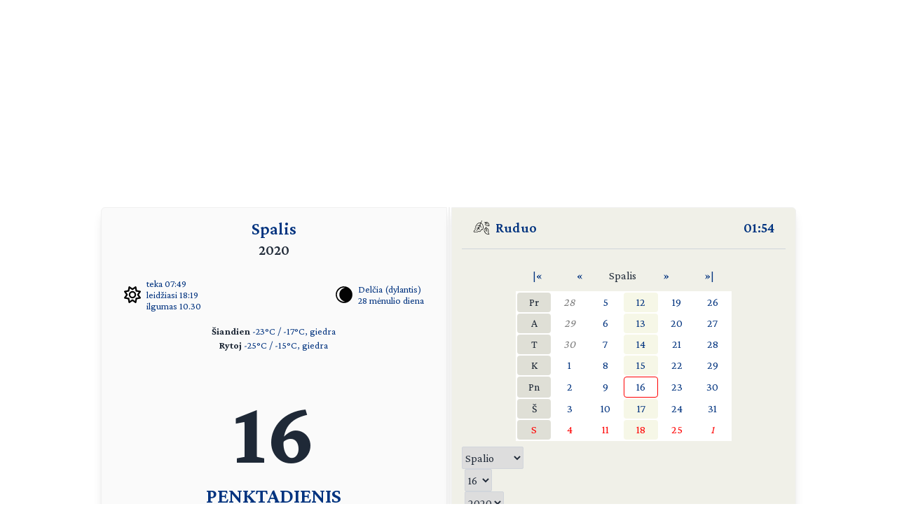

--- FILE ---
content_type: text/html; charset=UTF-8
request_url: https://day.lt/diena/2020.10.16
body_size: 5385
content:
<!DOCTYPE html>
<html lang="lt">

<head>
  <meta charset="UTF-8">
  <meta name="description" content="Vardų reikšmių ir švenčių kasdienis kalendorius" />
  <meta name="keywords" content="vardų reikšmės, kalendorius, šventės, vardai, straipsniai, reikšmės" />
  <meta name="author" content="marijus(at)day.lt" />
  <link rel="shortcut icon" type="image/x-icon" href="/favicon.ico" />
  <link rel="icon" type="image/png" href="/favicon-32x32.png" sizes="32x32" />
  <link rel="icon" type="image/png" href="/favicon-96x96.png" sizes="96x96" />
  <link rel="icon" type="image/svg+xml" href="/favicon.svg" />
  <link rel="apple-touch-icon" sizes="180x180" href="/apple-touch-icon.png" />
  <meta name="apple-mobile-web-app-title" content="day.lt" />
  <link rel="manifest" href="/site.webmanifest" />

  <meta property="og:image" content="https://day.lt/daylt_profile.png" />
  <meta property="og:image:width" content="1200" />
  <meta property="og:image:height" content="630" />
  <meta property="og:type" content="website" />
  <meta property="og:title" content="DAY.LT Virtualus kalendorius" />
  <meta property="og:description" content="Vardų reikšmių ir švenčių kasdienis kalendorius" />

  <base href="https://day.lt/" />
  <title>Virtualus kalendorius</title>
  <meta name="viewport" content="width=device-width, initial-scale=1.0">
  <script>
    if (localStorage.getItem('color-theme') === 'dark' ||
      (!('color-theme' in localStorage) && window.matchMedia('(prefers-color-scheme: dark)').matches)) {
      document.documentElement.classList.add('dark');
    } else {
      document.documentElement.classList.remove('dark');
    }
  </script>
  <script async src="https://pagead2.googlesyndication.com/pagead/js/adsbygoogle.js?client=ca-pub-5828328725913886"
    crossorigin="anonymous"></script>
  <link rel="stylesheet" href="v2/css/stilius.css">
  <link rel="stylesheet" href="v2/css/v2stilius.css">
  <style>
    @import url('https://fonts.googleapis.com/css2?family=Crimson+Pro:wght@400;600;700&display=swap');
  </style>
  <script type="text/javascript" src="formvalidate.js" defer></script>
  <!-- Global site tag (gtag.js) - Google Analytics -->
  <script async src="https://www.googletagmanager.com/gtag/js?id=G-BSQQRM8FK4"></script>
  <script>
    window.dataLayer = window.dataLayer || [];
    function gtag() { dataLayer.push(arguments); }
    gtag('js', new Date());
    gtag('config', 'G-BSQQRM8FK4');
  </script>
  </head>
<body class="text-gray-800">

	<div id="reklama" class="items-center" align="center">
        <script async src="https://pagead2.googlesyndication.com/pagead/js/adsbygoogle.js?client=ca-pub-5828328725913886"
            crossorigin="anonymous"></script>
        <!-- horizontal -->
        <ins class="adsbygoogle"
            style="display:block"
            data-ad-client="ca-pub-5828328725913886"
            data-ad-slot="1867775896"
            data-ad-format="auto"
            data-full-width-responsive="true"></ins>
        <script>
            (adsbygoogle = window.adsbygoogle || []).push({});
        </script>
    </div>

    <!-- Main Container -->
    <div class="container mx-auto p-4 md:max-w-5xl relative content">
        <!-- Calendar Container with Flex for mobile and desktop (switch at 768px) -->
        <div class="calendar-container flex flex-col md:flex-row relative">
            <!-- Left Side - Calendar Page -->
            <div class="calendar-section calendar-left w-full md:w-\005B\50%\005D flex flex-col justify-between px-4 rounded-l-md shadow-lg">    

            <div class="flex flex-col flex-grow">
    <div class="text-center mb-2">
      <h1 title="Mėnuo" class="text-2xl font-semibold"><a href="menesiai" title="Apie mėnesį">Spalis</a></h1>
      <h2 title="Metai" class="text-xl font-semibold">2020</h2>
    </div>


    <div class="sun-moon-container m-4">
      <div class="sun-data flex items-center">
        <a href="saule_miestuose" class="flex items-center">
          <svg xmlns="http://www.w3.org/2000/svg" viewBox="0 0 512 512" class="weather-icon" width="24" height="24"><!--!Font Awesome Free 6.6.0 by @fontawesome - https://fontawesome.com License - https://fontawesome.com/license/free Copyright 2024 Fonticons, Inc.--><path d="M375.7 19.7c-1.5-8-6.9-14.7-14.4-17.8s-16.1-2.2-22.8 2.4L256 61.1 173.5 4.2c-6.7-4.6-15.3-5.5-22.8-2.4s-12.9 9.8-14.4 17.8l-18.1 98.5L19.7 136.3c-8 1.5-14.7 6.9-17.8 14.4s-2.2 16.1 2.4 22.8L61.1 256 4.2 338.5c-4.6 6.7-5.5 15.3-2.4 22.8s9.8 13 17.8 14.4l98.5 18.1 18.1 98.5c1.5 8 6.9 14.7 14.4 17.8s16.1 2.2 22.8-2.4L256 450.9l82.5 56.9c6.7 4.6 15.3 5.5 22.8 2.4s12.9-9.8 14.4-17.8l18.1-98.5 98.5-18.1c8-1.5 14.7-6.9 17.8-14.4s2.2-16.1-2.4-22.8L450.9 256l56.9-82.5c4.6-6.7 5.5-15.3 2.4-22.8s-9.8-12.9-17.8-14.4l-98.5-18.1L375.7 19.7zM269.6 110l65.6-45.2 14.4 78.3c1.8 9.8 9.5 17.5 19.3 19.3l78.3 14.4L402 242.4c-5.7 8.2-5.7 19 0 27.2l45.2 65.6-78.3 14.4c-9.8 1.8-17.5 9.5-19.3 19.3l-14.4 78.3L269.6 402c-8.2-5.7-19-5.7-27.2 0l-65.6 45.2-14.4-78.3c-1.8-9.8-9.5-17.5-19.3-19.3L64.8 335.2 110 269.6c5.7-8.2 5.7-19 0-27.2L64.8 176.8l78.3-14.4c9.8-1.8 17.5-9.5 19.3-19.3l14.4-78.3L242.4 110c8.2 5.7 19 5.7 27.2 0zM256 368a112 112 0 1 0 0-224 112 112 0 1 0 0 224zM192 256a64 64 0 1 1 128 0 64 64 0 1 1 -128 0z"/></svg>
          <ul class="list-none -space-y-1 ml-2 text-sm">
            <li>teka 07:49</li>
            <li>leidžiasi 18:19</li>
            <li>ilgumas 10.30</li>
          </ul>
        </a>
      </div>
      <div class="moon-data flex items-center">
        <a href="menulio_fazes" title="Apie dabartinį mėnulį">
          <img src="v2/images/menulis/delcia_0.svg" alt="Delčia (dylantis)" class="weather-icon" width="24" height="24">
        </a>
        <ul title="Mėnulis" class="list-none -space-y-1 ml-2 text-sm">
          <li><a href="menulio_fazes" title="Apie dabartinį mėnulį">Delčia (dylantis)</a></li>
          <li><a href="menulio_dienos/m28" title="Apie mėnulio dieną">28 mėnulio diena</a></li>
        </ul>        
      </div>
    </div>
    
    <div class="text-center text-sm mb-4"><p><strong>Šiandien</strong> 
    <a href="orai">-23&deg;C / -17&deg;C, giedra</a><br /><strong>Rytoj</strong> 
    <a href="orai">-25&deg;C / -15&deg;C, giedra</a></p></div>
    <div class="flex-grow"></div>      

    <div class="text-center mb-8">
      <p class="text-9xl font-bold" title="Data">16</p>
      <p class="text-3xl font-semibold mt-2"><span title="Savaitės diena"><a href="savaites_dienos/Penktadienis">PENKTADIENIS</a></span></p>
    </div>

    <div class="flex-grow"></div>      	
   
    <div class="text-center mb-4 w-5/6 mx-auto">
      <p class="vardadieniai" title="Šiandien vardadienius švenčia">
        <a href="vardai/Aurelija" title="Vardų reikšmės: Aurelija">Aurelija</a>
    <a href="vardai/Galius" title="Vardų reikšmės: Galius">Galius</a>
    <a href="vardai/Jadvyga" title="Vardų reikšmės: Jadvyga">Jadvyga</a>
    <a href="vardai/Margarita" title="Vardų reikšmės: Margarita">Margarita</a>
    <a href="vardai/Gutautas" title="Vardų reikšmės: Gutautas">Gutautas</a>
    <a href="vardai/Dovald%C4%97" title="Vardų reikšmės: Dovaldė">Dovaldė</a>
    <a href="vardai/Ambraziejus" title="Vardų reikšmės: Ambraziejus">Ambraziejus</a>
    <a href="vardai/Dovaidas" title="Vardų reikšmės: Dovaidas">Dovaidas</a>
    <a href="vardai/Dovaid%C4%97" title="Vardų reikšmės: Dovaidė">Dovaidė</a>
    <a href="vardai/Greta" title="Vardų reikšmės: Greta">Greta</a>
    <a href="vardai/Gret%C4%97" title="Vardų reikšmės: Gretė">Gretė</a>      </p>
    </div>

    <div class="flex-grow"></div>      

     <div class="text-center text-xl mb-4"><p><a href="sventes/straipsniai/maisto_diena" style="font-weight: bold;"><span title="Šios dienos šventė">Pasaulinė maisto diena</span></a> <small></small></p><p><a href="sventes/straipsniai/boso_diena" style="font-weight: bold;"><span title="Šios dienos šventė">Boso diena</span></a> <small></small></p><p><a href="sventes/straipsniai/mazosios_lietuvos_genocido_diena" style="font-weight: bold;"><span title="Šios dienos šventė">Mažosios Lietuvos gyventojų genocido diena</span></a> <small></small></p><p><span title="Šios dienos šventė" style="font-weight: bold;">Pasaulinė anestezijos diena <small></small></span></p></div>     
    <div class="flex-grow"></div>      

    <div class="text-center text-sm mb-10">
     <p title="Patarlė">Nesigailėk davęs, džiaukis gavęs</p>
    </div> 

    <div class="flex-grow"></div>


    <div class="flex justify-between items-center m-4">
      <div class="flex-1 flex items-center">
       <a href="horoskopai/Svarstykl%C4%97s" class="flex items-center">
        <img src="v2/images/zodiakas/svarstykles.svg" alt="Svarstyklės (09.23-10.22)" class="weather-icon" width="24" height="24" />
        <span class="ml-2" title="Zodiako ženklas - Svarstyklės (09.23-10.22)">Svarstyklės</span>
       </a>       
      </div>

      <div class="flex-1 flex items-center justify-center">
        <a href="kinu_horoskopas/ziurke" class="flex items-center">
          <img src="v2/images/zodiakas/kinu/ziurke.svg" class="weather-icon" width="24" height="24" alt="Žiurkė" >
          <span title="Metai pagal rytų horoskopą" class="ml-2">Žiurkė</span>        
        </a>        
      </div>
      
      <div class="flex-1 flex items-center justify-end">
        <p class="text-right"><span title="Diena nuo metų pradžios">290</span> / <span title="Savaitė nuo metų pradžios">42</span></p>
      </div>
    </div>    

              
               </div>						
            </div>

            <!-- Spine in between the two calendar sections (hidden on screens smaller than 768px) -->
            <div class="spine hidden md:block shadow-lg"></div>
            <!-- Right Side - Calendar Page -->
            <div class="calendar-section calendar-right w-full md:w-\005B\50%\005D flex flex-col justify-between bg-f0f0e8 relative rounded-r-md shadow-lg">
                <!-- Right calendar content -->
                <div>


      <div class="flex justify-between mb-4 px-4 text-xl font-semibold">
        <div class="flex items-center">          
          <span class="inline emoji pr-2"><img src="v2/images/ruduo.svg" alt="Ruduo" class="weather-icon" width="24" height="24" /></span>
          <a href="metu_laikai">Ruduo</a>
        </div>
        <div class="flex items-center">
          <span title="Lietuvos laikas"><a href="laikas" title="Tikslus laikas Lietuvoje">01:54</a></span>
        </div>
      </div>
      <hr class="h-px bg-gray-300 border-0">


      <div  class="flex flex-col justify-center items-center text-center">


     <table class="calendarhead table-fixed mt-6 mb-2 w-5/6 md:w-2/3"><tr><td><a href="?menuo=10&amp;metai=2019" title="Praeitų metų spalis">|&laquo;</a></td><td><a href="?menuo=09&amp;metai=2020" title="Rugsėjis">&laquo;</a></td><td class="mx-2 text-center">Spalis</td><td><a href="?menuo=11&amp;metai=2020" title="Lapkritis">&raquo;</a></td><td><a href="?menuo=10&amp;metai=2021" title="Kitų metų spalis">&raquo;|</a></td></tr></table><table class="calendar table-fixed border-separate text-md w-5/6 md:w-2/3 bg-white"><tr>
<td class="weekdayname text-center">Pr</td>
<td class="othermonth"><span class="othermonth"><a href="diena/2020.09.28">28</a></span></td>
<td class="day"><a href="diena/2020.10.05" title="2020.10.05">5</a></td>
<td class="thisweek"><a href="diena/2020.10.12" title="2020.10.12">12</a></td>
<td class="day"><a href="diena/2020.10.19" title="2020.10.19">19</a></td>
<td class="day"><a href="diena/2020.10.26" title="2020.10.26">26</a></td>
</tr>
<tr>
<td class="weekdayname text-center">A</td>
<td class="othermonth"><span class="othermonth"><a href="diena/2020.09.29">29</a></span></td>
<td class="day"><a href="diena/2020.10.06" title="2020.10.06">6</a></td>
<td class="thisweek"><a href="diena/2020.10.13" title="2020.10.13">13</a></td>
<td class="day"><a href="diena/2020.10.20" title="2020.10.20">20</a></td>
<td class="day"><a href="diena/2020.10.27" title="2020.10.27">27</a></td>
</tr>
<tr>
<td class="weekdayname text-center">T</td>
<td class="othermonth"><span class="othermonth"><a href="diena/2020.09.30">30</a></span></td>
<td class="day"><a href="diena/2020.10.07" title="2020.10.07">7</a></td>
<td class="thisweek"><a href="diena/2020.10.14" title="2020.10.14">14</a></td>
<td class="day"><a href="diena/2020.10.21" title="2020.10.21">21</a></td>
<td class="day"><a href="diena/2020.10.28" title="2020.10.28">28</a></td>
</tr>
<tr>
<td class="weekdayname text-center">K</td>
<td class="day"><a href="diena/2020.10.01" title="2020.10.01">1</a></td>
<td class="day"><a href="diena/2020.10.08" title="2020.10.08">8</a></td>
<td class="thisweek"><a href="diena/2020.10.15" title="2020.10.15">15</a></td>
<td class="day"><a href="diena/2020.10.22" title="2020.10.22">22</a></td>
<td class="day"><a href="diena/2020.10.29" title="2020.10.29">29</a></td>
</tr>
<tr>
<td class="weekdayname text-center">Pn</td>
<td class="day"><a href="diena/2020.10.02" title="2020.10.02">2</a></td>
<td class="day"><a href="diena/2020.10.09" title="2020.10.09">9</a></td>
<td class="today"><a href="diena/2020.10.16" title="2020.10.16">16</a></td>
<td class="day"><a href="diena/2020.10.23" title="2020.10.23">23</a></td>
<td class="day"><a href="diena/2020.10.30" title="2020.10.30">30</a></td>
</tr>
<tr>
<td class="weekdayname text-center">Š</td>
<td class="day"><a href="diena/2020.10.03" title="2020.10.03">3</a></td>
<td class="day"><a href="diena/2020.10.10" title="2020.10.10">10</a></td>
<td class="thisweek"><a href="diena/2020.10.17" title="2020.10.17">17</a></td>
<td class="day"><a href="diena/2020.10.24" title="2020.10.24">24</a></td>
<td class="day"><a href="diena/2020.10.31" title="2020.10.31">31</a></td>
</tr>
<tr>
<td class="weekdayname text-center" style="color: red;">S</td>
<td class="day" style="color: red;"><a href="diena/2020.10.04" title="2020.10.04" style="color: red;">4</a></td>
<td class="day" style="color: red;"><a href="diena/2020.10.11" title="2020.10.11" style="color: red;">11</a></td>
<td class="thisweek" style="color: red;"><a href="diena/2020.10.18" title="2020.10.18" style="color: red;">18</a></td>
<td class="day" style="color: red;"><a href="diena/2020.10.25" title="2020.10.25" style="color: red;">25</a></td>
<td class="othermonth" style="color: red;"><span class="othermonth"><a href="diena/2020.11.01" style="color: red;">1</a></span></td>
</tr>
</table>
     <div class="w-full">
     
<form action="diena/" method="post">
<fieldset class="justify-center mt-2 space-x-1 flex">
 <select name="month" class="border border-gray-300 rounded-sm h-8">
  <option value="01">Sausio</option>
  <option value="02">Vasario</option>
  <option value="03">Kovo</option>
  <option value="04">Balandžio</option>
  <option value="05">Gegužės</option>
  <option value="06">Birželio</option>
  <option value="07">Liepos</option>
  <option value="08">Rugpjūčio</option>
  <option value="09">Rugsėjo</option>
  <option value="10" selected="selected">Spalio</option>
  <option value="11">Lapkričio</option>
  <option value="12">Gruodžio</option>
 </select>

 <select name="day" class="border border-gray-300 rounded-sm h-8">
  <option value="01">1</option>
  <option value="02">2</option>
  <option value="03">3</option>
  <option value="04">4</option>
  <option value="05">5</option>
  <option value="06">6</option>
  <option value="07">7</option>
  <option value="08">8</option>
  <option value="09">9</option>
  <option value="10">10</option>
  <option value="11">11</option>
  <option value="12">12</option>
  <option value="13">13</option>
  <option value="14">14</option>
  <option value="15">15</option>
  <option value="16" selected="selected">16</option>
  <option value="17">17</option>
  <option value="18">18</option>
  <option value="19">19</option>
  <option value="20">20</option>
  <option value="21">21</option>
  <option value="22">22</option>
  <option value="23">23</option>
  <option value="24">24</option>
  <option value="25">25</option>
  <option value="26">26</option>
  <option value="27">27</option>
  <option value="28">28</option>
  <option value="29">29</option>
  <option value="30">30</option>
  <option value="31">31</option>
 </select>

 <select name="year" class="border border-gray-300 rounded-sm h-8">
  <option value="2020" selected="selected">2020</option>
  <option value="2021">2021</option>
  <option value="2022">2022</option>
 </select>

<button type="submit" class="w-1/4 button" />&raquo;</button>
</fieldset></form>    </div>
      
    </div>
 
  
  
    <div  class="flex justify-center items-center">
      <!-- Right Sidebar Links -->
      <div class="sidebar-links p-8">  
        <ul>      
          <li><a href="kalendorius/2020" title="Šių metų kalendorius">2020</a>,&nbsp;<a href="kalendorius/2021" title="Ateinančių metų kalendorius">2021 metų kalendorius</a></li>
          <li><a href="sventes" title="Švenčių tradicijos">Šventės</a></li>      
          <li><a href="stiliukas" title="Dienos stiliukas">Dienos stiliukas</a></li>
          <li><a href="dienos_ivykiai" title="Dienos įvykiai">Dienos įvykiai</a></li>
          <li>
            <a href="misles" title="Įmink mįslę!">Mįslės</a>,&nbsp;
            <a href="zaidimai" title="Vakarėlių žaidimai">žaidimai</a>&nbsp;ir&nbsp;
            <a href="zaidimai/skaiciuotes" title="Skaičiuotės">skaičiuotės</a>
          </li>
          <li><a href="gimines" title="Vedybų giminystės pavadinimai (gentystės, svainystės)">Giminystės papročiai</a></li>
          <li>
            <a href="vardai" title="Vardų reikšmės">Vardų reikšmės</a>&nbsp;ir&nbsp;
            <a href="vardadieniai" title="Vardadieniai">vardadieniai</a>
          </li>
          <li><a href="horoskopai" title="Apie horoskopo ženklus, dienos horoskopai">Horoskopai ir tipai</a></li>
          <li>
            <a href="sveikata" title="Kaip maitintis arba sveikata pagal Feng Shui">Sveikata</a>&nbsp;ir&nbsp;
            <a href="sapnai" title="Ką šiandien sapnavai?">sapnai</a>
          </li>
          <li>
            <a href="poezija" title="Poetai apie dieną ir naktį bei apie metų laikus">Poezija</a>&nbsp;ir&nbsp;
            <a href="dainos" title="Dainos">dainos</a>
          </li>            
          <li><a href="apie" title="Trumpa informacija apie kalendorių">Apie kalendorių</a></li>
          <li><a href="kontaktai" title="Turite ką pasakyti?">Kontaktai</a>&nbsp;<a href="http://www.facebook.com/pages/Daylt/168519343341" onclick="window.open(this.href);return false"><img src="v2/images/fb.svg" alt="day.lt facebook'e" class="ml-2 -mt-2 weather-icon h-4 inline"></a></li>
        </ul>
      </div>
    </div>   
    </div>
   
    <div class="mt-auto text-right text-gray-400 text-sm">   
      <div class="items-center">   
            <a href="https://ko-fi.com/Q5Q116CBZF" title="Nupirk day.lt kolektyvui kavos!" target="_blank" class="kofibutton inline-block text-white text-sm rounded-lg px-3 py-1 shadow-md w-[140px] cursor-pointer text-center">
                <span class="flex items-center justify-center space-x-2">                
                    <img src="https://storage.ko-fi.com/cdn/cup-border.png" alt="Kavos :)" class="h-[20px] mr-1.5 kofiimg" />                
                    <span class="text-center leading-[33px] tracking-tight">Paremk day.lt</span>
                </span>
            </a>
        </div>    
    </div>						

</div>
</div>
  <div class="mt-1 absolute right-8" id="theme-toggle-iconset">
    <a href="#" id="theme-toggle-link" class="dark-mode-link flex items-center space-x-2">
      <span id="theme-toggle-icon"></span>
    </a>
	</div>
</div>    
    <!-- Footer with Dark Mode Button -->
    <footer>
        <p>&copy; day.lt, 2003-2020</p>
        <button id="theme-toggle" class="dark-mode-button" style="display: none;"></button>
    </footer>
    <script src="v2/js/theme-toggle.js"></script>
    <script src="v2/js/webpushr.js"></script>
</body>
</html>

--- FILE ---
content_type: text/html; charset=utf-8
request_url: https://www.google.com/recaptcha/api2/aframe
body_size: 265
content:
<!DOCTYPE HTML><html><head><meta http-equiv="content-type" content="text/html; charset=UTF-8"></head><body><script nonce="ey22ibVrnIaKVcxCxAq_dQ">/** Anti-fraud and anti-abuse applications only. See google.com/recaptcha */ try{var clients={'sodar':'https://pagead2.googlesyndication.com/pagead/sodar?'};window.addEventListener("message",function(a){try{if(a.source===window.parent){var b=JSON.parse(a.data);var c=clients[b['id']];if(c){var d=document.createElement('img');d.src=c+b['params']+'&rc='+(localStorage.getItem("rc::a")?sessionStorage.getItem("rc::b"):"");window.document.body.appendChild(d);sessionStorage.setItem("rc::e",parseInt(sessionStorage.getItem("rc::e")||0)+1);localStorage.setItem("rc::h",'1769903701794');}}}catch(b){}});window.parent.postMessage("_grecaptcha_ready", "*");}catch(b){}</script></body></html>